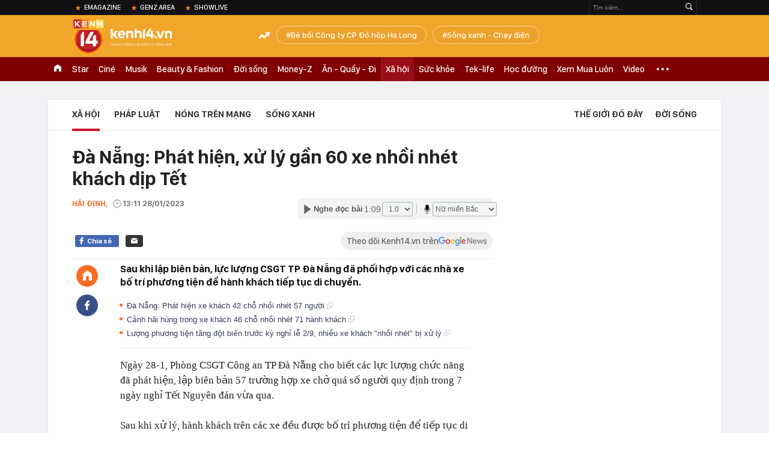

--- FILE ---
content_type: text/html; charset=utf-8
request_url: https://kenh14.vn/ajax-loadmore-bottom-detail/215142.chn
body_size: 8140
content:
<div class="clearfix nbdetail">
    <div class="kds-hot-daily clearfix" id="ulTinNoiBat_v2" data-marked-zoneid="k14_detail_tin_noi_bat">
        <h3 class="kds-title mt-40">Tin nổi bật kenh 14</h3>
        <div class="knd-wrapperv2 clearfix mt-20">
            <div id="k14_detail_tinnoibat_per"></div>
        </div>
        <div style="position: absolute; top: 0; right: -343px; z-index: 2">
            <div class="adk14-sticky-right">
                <div id="admzone35871"></div>
    <script>
        if (pageSettings.allow3rd) {
            'undefined' == typeof admicroAD.show ? admicroAD.unit.push(function () { admicroAD.show('admzone35871') }) : admicroAD.show('admzone35871');
        }
    </script>

            </div>
            <div class="ads-sponsor type-2 adm-hidden">
                <div id="admsection7"></div>
            </div>
        </div>
    </div>
    <div class="clearfix">
        <!-- Begin .kds-new-stream-wrapper -->
        <div class="knswli k14-videoUpdate">
    <div class="k14-videoUpdate-wrapper horizonVid">
        <div class="videoUpdate-left">
            <div class="content-video">
                <div class="iframe-wraper knswlic-welax">
                    <div class="VCSortableInPreviewMode" type="VideoStream" embed-type="4"
                         data-item-id="377196"
                         data-vid="kenh14cdn.com/203336854389633024/2026/1/26/wc-dpmaster-1-17694398080731772436379.mp4"
                         data-info="177cf8ef4b466becaecf75bf158dd252" data-location=""
                         data-ads="true" data-displaymode="1"
                         data-thumb="https://kenh14cdn.com/thumb_w/560/203336854389633024/2026/1/26/base64-17694399209381271422925.png"
                         data-contentid="" data-share=""
                         data-namespace="kenh14" data-width="660px" data-height="370px">
                    </div>
                </div>
            </div>
        </div>
        <div class="videoUpdate-right knswlic-welax">
            <div class="vr-content_info">
                <div class="info-heading">
















                    <div class="ih-time" title="2026-01-30T16:28:00"
                         data-second="2026-01-30T16:28:00"></div>
                </div>
                <div class="info-content">
                    <div class="ic-top">
                        <a href="https://video.kenh14.vn/muoi-nam-ruc-ro-cua-duc-phuc-toi-khong-chon-viec-show-ra-nhung-kho-khan-de-gioi-thieu-ve-ban-than-minh-377196.chn" title="Mười năm rực rỡ của Đức Phúc: &quot;Tôi không chọn việc show ra những khó khăn để giới thiệu về bản thân mình&quot;" target="_blank"
                           class="ict-title">Mười năm rực rỡ của Đức Phúc: &quot;Tôi không chọn việc show ra những khó khăn để giới thiệu về bản thân mình&quot;</a>
                        <span class="knswli-view">
                                        <svg width="17" height="10" viewBox="0 0 17 10" fill="none"
                                             xmlns="http://www.w3.org/2000/svg">
                                            <path
                                                d="M8.5 0C3.74881 0 0 4.99968 0 4.99968C0 4.99968 3.74881 10 8.5 10C12.133 10 17 4.99968 17 4.99968C17 4.99968 12.133 0 8.5 0ZM8.5 8.11459C6.83148 8.11459 5.47337 6.71722 5.47337 4.99968C5.47337 3.28213 6.83148 1.88411 8.5 1.88411C10.1685 1.88411 11.5266 3.28213 11.5266 4.99968C11.5266 6.71722 10.1685 8.11459 8.5 8.11459ZM8.5 3.18102C8.26522 3.17646 8.03192 3.22012 7.81372 3.30945C7.59553 3.39878 7.39682 3.53199 7.22922 3.70129C7.06162 3.87059 6.92849 4.07258 6.8376 4.29546C6.74672 4.51834 6.69991 4.75763 6.69991 4.99935C6.69991 5.24107 6.74672 5.48036 6.8376 5.70324C6.92849 5.92612 7.06162 6.12812 7.22922 6.29741C7.39682 6.46671 7.59553 6.59992 7.81372 6.68925C8.03192 6.77858 8.26522 6.82224 8.5 6.81768C8.96271 6.80869 9.40352 6.61316 9.72766 6.27314C10.0518 5.93311 10.2334 5.47574 10.2334 4.99935C10.2334 4.52296 10.0518 4.06559 9.72766 3.72557C9.40352 3.38554 8.96271 3.19002 8.5 3.18102Z"
                                                fill="#888888"/>
                                        </svg>
                                        <label class="need-get-view" data-key="177cf8ef4b466becaecf75bf158dd252"
                                               rel="kenh14cdn.com/203336854389633024/2026/1/26/wc-dpmaster-1-17694398080731772436379.mp4">0</label></span>
                        <div class="ict-des">
                            <p class="ictd-txt">
                                <a href="https://video.kenh14.vnhttps://video.kenh14.vn/showlive.chn" target="_blank"
                                   class="ictd-link"
                                   title="ShowLive">
                                    ShowLive
                                </a>
                                · Một thập kỷ rực rỡ đã đi qua, Đức Phúc không chọn con đường hào nhoáng ngắn hạn. Anh đi lên bằng giọng hát, sự chăm chỉ và khả năng làm mới bản thân - từ tư duy, phong cách đến ngoại hình.
                            </p>
                        </div>
                    </div>

                                        <div class="ic-bottom">
                        <span class="read-more">Xem thêm</span>
                        <a href="https://video.kenh14.vn/tu-chi-bay-dan-ca-den-phuong-my-chi-co-gai-mang-ca-vu-tru-co-bay-vuon-ra-ngoai-bien-gioi-viet-nam-377166.chn" target="_blank" class="related-news" title="Từ “chị Bảy dân ca” đến Phương Mỹ Chi - cô gái mang cả “vũ trụ cò bay” vươn ra ngoài biên giới Việt Nam">
                            <span class="rn-thumb">
                                <i>
                                    <img loading="lazy" src="https://kenh14cdn.com/zoom/80_100/203336854389633024/2026/1/28/base64-176960645626987835309.jpeg" alt="Từ “chị Bảy dân ca” đến Phương Mỹ Chi - cô gái mang cả “vũ trụ cò bay” vươn ra ngoài biên giới Việt Nam">
                                </i>
                                <span class="play-icn">
                                    <svg width="30" height="30" viewBox="0 0 30 30" fill="none" xmlns="http://www.w3.org/2000/svg">
                                        <path d="M15 30C6.71652 30 0 23.2835 0 15C0 6.71652 6.71652 0 15 0C23.2835 0 30 6.71652 30 15C30 23.2835 23.2835 30 15 30ZM19.8248 14.769L12.5123 9.44866C12.4722 9.41986 12.4249 9.40265 12.3757 9.39896C12.3265 9.39526 12.2772 9.4052 12.2332 9.42769C12.1893 9.45018 12.1524 9.48435 12.1266 9.52645C12.1008 9.56854 12.0871 9.61693 12.0871 9.6663V20.3002C12.0869 20.3497 12.1004 20.3982 12.1262 20.4405C12.1519 20.4827 12.1888 20.517 12.2329 20.5395C12.2769 20.5621 12.3263 20.572 12.3756 20.5682C12.425 20.5643 12.4722 20.5469 12.5123 20.5179L19.8248 15.2009C19.8593 15.1765 19.8875 15.1441 19.907 15.1065C19.9264 15.0689 19.9366 15.0272 19.9366 14.9849C19.9366 14.9426 19.9264 14.9009 19.907 14.8633C19.8875 14.8258 19.8593 14.7934 19.8248 14.769Z" fill="white" />
                                    </svg>
                                </span>
                            </span>
                            <span class="rn-info">Từ “chị Bảy dân ca” đến Phương Mỹ Chi - cô gái mang cả “vũ trụ cò bay” vươn ra ngoài biên giới Việt Nam</span>
                        </a>
                    </div>
                                    </div>
            </div>
        </div>
    </div>
</div>
<script>
    (runinit = window.runinit || []).push(function () {
        $('.k14-videoUpdate .k14-videoUpdate-wrapper .videoUpdate-right .vr-content_info .info-content .ic-top .ict-des .ictd-txt').trimLine(4);
        $('.k14-videoUpdate .k14-videoUpdate-wrapper .videoUpdate-right .vr-content_info .info-heading .ih-time').timeago();
    });
</script>
        <div class="kds-new-stream-wrapper listpopup">
            <div class="kds-title mb-0">Đọc thêm</div>
            <div id="aiservice-readmore" data-callback="callbackInitDetail"></div>
            <div class="knswli dark dbl clearfix" id="liDungBoLo" data-cd-key="highestviewnews:zoneid215142hour48">
    <div class="knswli-object-wrapper " data-marked-zoneid ="k14_dung_bo_lo">
        <h3 class="knswli-object-title"><span class="sprite icon"></span> Đừng bỏ lỡ</h3>
        <div class="knswli-object-content" id="dbl">
            <div class="knswli-object-list swiper-wrapper">
                                                            <div class="koli swiper-slide">
                            <a href="/nhung-hinh-anh-dau-tien-cua-tong-tai-trong-phien-toa-xet-xu-vu-hanh-hung-nhan-vien-quan-ca-phe-tai-ha-noi-215260130101506508.chn" class="koli-ava show-popup visit-popup knswa_border inited-timeline-popup" newsid="215260130101506508"
                               newstype="0" title="Bản án cuối cùng dành cho &quot;tổng tài&quot; Nguyễn Văn Thiên và &quot;đàn em&quot;" data-box="no-react" data-popup-url="/nhung-hinh-anh-dau-tien-cua-tong-tai-trong-phien-toa-xet-xu-vu-hanh-hung-nhan-vien-quan-ca-phe-tai-ha-noi-215260130101506508.chn">
                                <img loading="lazy" width="100%" height="100%" src="https://kenh14cdn.com/zoom/260_161/203336854389633024/2026/1/30/toan-canh-covid-19-quay-lai-tai-chau-a-3-1769749438178842076163.png" alt="Bản án cuối cùng dành cho &quot;tổng tài&quot; Nguyễn Văn Thiên và &quot;đàn em&quot;" srcset="https://kenh14cdn.com/zoom/260_161/203336854389633024/2026/1/30/toan-canh-covid-19-quay-lai-tai-chau-a-3-1769749438178842076163.png 1x,https://kenh14cdn.com/zoom/520_322/203336854389633024/2026/1/30/toan-canh-covid-19-quay-lai-tai-chau-a-3-1769749438178842076163.png 2x">
                                </a>
                            <h4 class="koli-title">
                                <a href="/nhung-hinh-anh-dau-tien-cua-tong-tai-trong-phien-toa-xet-xu-vu-hanh-hung-nhan-vien-quan-ca-phe-tai-ha-noi-215260130101506508.chn" title="Bản án cuối cùng dành cho &quot;tổng tài&quot; Nguyễn Văn Thiên và &quot;đàn em&quot;" data-popup-url="/nhung-hinh-anh-dau-tien-cua-tong-tai-trong-phien-toa-xet-xu-vu-hanh-hung-nhan-vien-quan-ca-phe-tai-ha-noi-215260130101506508.chn" class="show-popup visit-popup">
                                    Bản án cuối cùng dành cho &quot;tổng tài&quot; Nguyễn Văn Thiên và &quot;đàn em&quot;
                                </a>
                            </h4>
                        </div>
                                            <div class="koli swiper-slide">
                            <a href="/ha-noi-gia-vang-giam-soc-chi-sau-mot-dem-canh-tuong-tai-pho-cau-giay-khien-nhieu-nguoi-khong-khoi-bat-ngo-215260130115008987.chn" class="koli-ava show-popup visit-popup knswa_border inited-timeline-popup" newsid="215260130115008987"
                               newstype="0" title="Hà Nội: Giá vàng giảm sốc chỉ sau một đêm, cảnh tượng tại phố Cầu Giấy khiến nhiều người không khỏi bất ngờ" data-box="no-react" data-popup-url="/ha-noi-gia-vang-giam-soc-chi-sau-mot-dem-canh-tuong-tai-pho-cau-giay-khien-nhieu-nguoi-khong-khoi-bat-ngo-215260130115008987.chn">
                                <img loading="lazy" width="100%" height="100%" src="https://kenh14cdn.com/zoom/260_161/203336854389633024/2026/1/30/avatar1769748485948-17697484862411228473467.png" alt="Hà Nội: Giá vàng giảm sốc chỉ sau một đêm, cảnh tượng tại phố Cầu Giấy khiến nhiều người không khỏi bất ngờ" srcset="https://kenh14cdn.com/zoom/260_161/203336854389633024/2026/1/30/avatar1769748485948-17697484862411228473467.png 1x,https://kenh14cdn.com/zoom/520_322/203336854389633024/2026/1/30/avatar1769748485948-17697484862411228473467.png 2x">
                                </a>
                            <h4 class="koli-title">
                                <a href="/ha-noi-gia-vang-giam-soc-chi-sau-mot-dem-canh-tuong-tai-pho-cau-giay-khien-nhieu-nguoi-khong-khoi-bat-ngo-215260130115008987.chn" title="Hà Nội: Giá vàng giảm sốc chỉ sau một đêm, cảnh tượng tại phố Cầu Giấy khiến nhiều người không khỏi bất ngờ" data-popup-url="/ha-noi-gia-vang-giam-soc-chi-sau-mot-dem-canh-tuong-tai-pho-cau-giay-khien-nhieu-nguoi-khong-khoi-bat-ngo-215260130115008987.chn" class="show-popup visit-popup">
                                    Hà Nội: Giá vàng giảm sốc chỉ sau một đêm, cảnh tượng tại phố Cầu Giấy khiến nhiều người không khỏi bất ngờ
                                </a>
                            </h4>
                        </div>
                                            <div class="koli swiper-slide">
                            <a href="/canh-tuong-kho-tin-tren-pho-tran-nhan-tong-vi-sao-nguoi-dan-ha-noi-kien-nhan-xep-hang-dai-suot-nhieu-gio-dong-ho-21526012914494393.chn" class="koli-ava show-popup visit-popup knswa_border inited-timeline-popup" newsid="21526012914494393"
                               newstype="0" title="Cảnh tượng khó tin trên phố Trần Nhân Tông: Vì sao người dân Hà Nội kiên nhẫn xếp hàng dài suốt nhiều giờ đồng hồ?" data-box="no-react" data-popup-url="/canh-tuong-kho-tin-tren-pho-tran-nhan-tong-vi-sao-nguoi-dan-ha-noi-kien-nhan-xep-hang-dai-suot-nhieu-gio-dong-ho-21526012914494393.chn">
                                <img loading="lazy" width="100%" height="100%" src="https://kenh14cdn.com/zoom/260_161/203336854389633024/2026/1/29/avatar1769672871609-1769672871810714035994.jpg" alt="Cảnh tượng khó tin trên phố Trần Nhân Tông: Vì sao người dân Hà Nội kiên nhẫn xếp hàng dài suốt nhiều giờ đồng hồ?" srcset="https://kenh14cdn.com/zoom/260_161/203336854389633024/2026/1/29/avatar1769672871609-1769672871810714035994.jpg 1x,https://kenh14cdn.com/zoom/520_322/203336854389633024/2026/1/29/avatar1769672871609-1769672871810714035994.jpg 2x">
                                </a>
                            <h4 class="koli-title">
                                <a href="/canh-tuong-kho-tin-tren-pho-tran-nhan-tong-vi-sao-nguoi-dan-ha-noi-kien-nhan-xep-hang-dai-suot-nhieu-gio-dong-ho-21526012914494393.chn" title="Cảnh tượng khó tin trên phố Trần Nhân Tông: Vì sao người dân Hà Nội kiên nhẫn xếp hàng dài suốt nhiều giờ đồng hồ?" data-popup-url="/canh-tuong-kho-tin-tren-pho-tran-nhan-tong-vi-sao-nguoi-dan-ha-noi-kien-nhan-xep-hang-dai-suot-nhieu-gio-dong-ho-21526012914494393.chn" class="show-popup visit-popup">
                                    Cảnh tượng khó tin trên phố Trần Nhân Tông: Vì sao người dân Hà Nội kiên nhẫn xếp hàng dài suốt nhiều giờ đồng hồ?
                                </a>
                            </h4>
                        </div>
                                            <div class="koli swiper-slide">
                            <a href="/se-thanh-tra-benh-vien-k-benh-vien-viet-duc-trong-nam-2026-215260129233839856.chn" class="koli-ava show-popup visit-popup knswa_border inited-timeline-popup" newsid="215260129233839856"
                               newstype="0" title="Sẽ thanh tra Bệnh viện K, Bệnh viện Việt Đức trong năm 2026" data-box="no-react" data-popup-url="/se-thanh-tra-benh-vien-k-benh-vien-viet-duc-trong-nam-2026-215260129233839856.chn">
                                <img loading="lazy" width="100%" height="100%" src="https://kenh14cdn.com/zoom/260_161/203336854389633024/2026/1/29/avatar1769704687058-1769704687429266811141.png" alt="Sẽ thanh tra Bệnh viện K, Bệnh viện Việt Đức trong năm 2026" srcset="https://kenh14cdn.com/zoom/260_161/203336854389633024/2026/1/29/avatar1769704687058-1769704687429266811141.png 1x,https://kenh14cdn.com/zoom/520_322/203336854389633024/2026/1/29/avatar1769704687058-1769704687429266811141.png 2x">
                                </a>
                            <h4 class="koli-title">
                                <a href="/se-thanh-tra-benh-vien-k-benh-vien-viet-duc-trong-nam-2026-215260129233839856.chn" title="Sẽ thanh tra Bệnh viện K, Bệnh viện Việt Đức trong năm 2026" data-popup-url="/se-thanh-tra-benh-vien-k-benh-vien-viet-duc-trong-nam-2026-215260129233839856.chn" class="show-popup visit-popup">
                                    Sẽ thanh tra Bệnh viện K, Bệnh viện Việt Đức trong năm 2026
                                </a>
                            </h4>
                        </div>
                                            <div class="koli swiper-slide">
                            <a href="/nguoi-hay-nhan-tien-chuyen-vao-tai-khoan-ca-nhan-luu-y-8-truong-hop-sau-phai-ke-khai-nop-thue-215260129144728093.chn" class="koli-ava show-popup visit-popup knswa_border inited-timeline-popup" newsid="215260129144728093"
                               newstype="0" title="Người hay nhận tiền chuyển vào tài khoản cá nhân lưu ý: 8 trường hợp sau phải kê khai, nộp thuế" data-box="no-react" data-popup-url="/nguoi-hay-nhan-tien-chuyen-vao-tai-khoan-ca-nhan-luu-y-8-truong-hop-sau-phai-ke-khai-nop-thue-215260129144728093.chn">
                                <img loading="lazy" width="100%" height="100%" src="https://kenh14cdn.com/zoom/260_161/203336854389633024/2026/1/29/avatar1769672804650-17696728049082083251957.png" alt="Người hay nhận tiền chuyển vào tài khoản cá nhân lưu ý: 8 trường hợp sau phải kê khai, nộp thuế" srcset="https://kenh14cdn.com/zoom/260_161/203336854389633024/2026/1/29/avatar1769672804650-17696728049082083251957.png 1x,https://kenh14cdn.com/zoom/520_322/203336854389633024/2026/1/29/avatar1769672804650-17696728049082083251957.png 2x">
                                </a>
                            <h4 class="koli-title">
                                <a href="/nguoi-hay-nhan-tien-chuyen-vao-tai-khoan-ca-nhan-luu-y-8-truong-hop-sau-phai-ke-khai-nop-thue-215260129144728093.chn" title="Người hay nhận tiền chuyển vào tài khoản cá nhân lưu ý: 8 trường hợp sau phải kê khai, nộp thuế" data-popup-url="/nguoi-hay-nhan-tien-chuyen-vao-tai-khoan-ca-nhan-luu-y-8-truong-hop-sau-phai-ke-khai-nop-thue-215260129144728093.chn" class="show-popup visit-popup">
                                    Người hay nhận tiền chuyển vào tài khoản cá nhân lưu ý: 8 trường hợp sau phải kê khai, nộp thuế
                                </a>
                            </h4>
                        </div>
                                            <div class="koli swiper-slide">
                            <a href="/nu-ke-toan-chuyen-nham-74-trieu-dong-vao-tai-khoan-techcombank-cua-nguoi-dan-ong-sn-1988-nhung-khong-lien-lac-duoc-chu-tai-khoan-cong-an-lap-tuc-xac-minh-215260129143753422.chn" class="koli-ava show-popup visit-popup knswa_border inited-timeline-popup" newsid="215260129143753422"
                               newstype="0" title="Nữ kế toán chuyển nhầm 74 triệu đồng vào tài khoản Techcombank của người đàn ông SN 1988 nhưng không liên lạc được chủ tài khoản: Công an lập tức xác minh" data-box="no-react" data-popup-url="/nu-ke-toan-chuyen-nham-74-trieu-dong-vao-tai-khoan-techcombank-cua-nguoi-dan-ong-sn-1988-nhung-khong-lien-lac-duoc-chu-tai-khoan-cong-an-lap-tuc-xac-minh-215260129143753422.chn">
                                <img loading="lazy" width="100%" height="100%" src="https://kenh14cdn.com/zoom/260_161/203336854389633024/2026/1/29/avatar1769672175650-1769672176414914683853.jpg" alt="Nữ kế toán chuyển nhầm 74 triệu đồng vào tài khoản Techcombank của người đàn ông SN 1988 nhưng không liên lạc được chủ tài khoản: Công an lập tức xác minh" srcset="https://kenh14cdn.com/zoom/260_161/203336854389633024/2026/1/29/avatar1769672175650-1769672176414914683853.jpg 1x,https://kenh14cdn.com/zoom/520_322/203336854389633024/2026/1/29/avatar1769672175650-1769672176414914683853.jpg 2x">
                                </a>
                            <h4 class="koli-title">
                                <a href="/nu-ke-toan-chuyen-nham-74-trieu-dong-vao-tai-khoan-techcombank-cua-nguoi-dan-ong-sn-1988-nhung-khong-lien-lac-duoc-chu-tai-khoan-cong-an-lap-tuc-xac-minh-215260129143753422.chn" title="Nữ kế toán chuyển nhầm 74 triệu đồng vào tài khoản Techcombank của người đàn ông SN 1988 nhưng không liên lạc được chủ tài khoản: Công an lập tức xác minh" data-popup-url="/nu-ke-toan-chuyen-nham-74-trieu-dong-vao-tai-khoan-techcombank-cua-nguoi-dan-ong-sn-1988-nhung-khong-lien-lac-duoc-chu-tai-khoan-cong-an-lap-tuc-xac-minh-215260129143753422.chn" class="show-popup visit-popup">
                                    Nữ kế toán chuyển nhầm 74 triệu đồng vào tài khoản Techcombank của người đàn ông SN 1988 nhưng không liên lạc được chủ tài khoản: Công an lập tức xác minh
                                </a>
                            </h4>
                        </div>
                                            <div class="koli swiper-slide">
                            <a href="/ai-thay-doi-tuong-dac-biet-nguy-hiem-do-van-thanh-bao-cong-an-ngay-215260129122248172.chn" class="koli-ava show-popup visit-popup knswa_border inited-timeline-popup" newsid="215260129122248172"
                               newstype="0" title="Ai thấy đối tượng đặc biệt nguy hiểm Đỗ Văn Thanh, báo công an ngay" data-box="no-react" data-popup-url="/ai-thay-doi-tuong-dac-biet-nguy-hiem-do-van-thanh-bao-cong-an-ngay-215260129122248172.chn">
                                <img loading="lazy" width="100%" height="100%" src="https://kenh14cdn.com/zoom/260_161/203336854389633024/2026/1/29/avatar1769664110154-17696641104481227295258.png" alt="Ai thấy đối tượng đặc biệt nguy hiểm Đỗ Văn Thanh, báo công an ngay" srcset="https://kenh14cdn.com/zoom/260_161/203336854389633024/2026/1/29/avatar1769664110154-17696641104481227295258.png 1x,https://kenh14cdn.com/zoom/520_322/203336854389633024/2026/1/29/avatar1769664110154-17696641104481227295258.png 2x">
                                </a>
                            <h4 class="koli-title">
                                <a href="/ai-thay-doi-tuong-dac-biet-nguy-hiem-do-van-thanh-bao-cong-an-ngay-215260129122248172.chn" title="Ai thấy đối tượng đặc biệt nguy hiểm Đỗ Văn Thanh, báo công an ngay" data-popup-url="/ai-thay-doi-tuong-dac-biet-nguy-hiem-do-van-thanh-bao-cong-an-ngay-215260129122248172.chn" class="show-popup visit-popup">
                                    Ai thấy đối tượng đặc biệt nguy hiểm Đỗ Văn Thanh, báo công an ngay
                                </a>
                            </h4>
                        </div>
                                            <div class="koli swiper-slide">
                            <a href="/can-canh-hon-60-tan-long-lon-boc-mui-nam-trong-kho-lanh-nhieu-thang-o-ha-noi-chuan-bi-tuon-ra-thi-truong-dip-can-tet-215260130160114002.chn" class="koli-ava show-popup visit-popup knswa_border inited-timeline-popup" newsid="215260130160114002"
                               newstype="0" title="Cận cảnh hơn 60 tấn lòng lợn bốc mùi nằm trong kho lạnh nhiều tháng ở Hà Nội, chuẩn bị tuồn ra thị trường dịp cận Tết" data-box="no-react" data-popup-url="/can-canh-hon-60-tan-long-lon-boc-mui-nam-trong-kho-lanh-nhieu-thang-o-ha-noi-chuan-bi-tuon-ra-thi-truong-dip-can-tet-215260130160114002.chn">
                                <img loading="lazy" width="100%" height="100%" src="https://kenh14cdn.com/zoom/260_161/203336854389633024/2026/1/30/avatar1769763623809-17697636240912031570882.png" alt="Cận cảnh hơn 60 tấn lòng lợn bốc mùi nằm trong kho lạnh nhiều tháng ở Hà Nội, chuẩn bị tuồn ra thị trường dịp cận Tết" srcset="https://kenh14cdn.com/zoom/260_161/203336854389633024/2026/1/30/avatar1769763623809-17697636240912031570882.png 1x,https://kenh14cdn.com/zoom/520_322/203336854389633024/2026/1/30/avatar1769763623809-17697636240912031570882.png 2x">
                                </a>
                            <h4 class="koli-title">
                                <a href="/can-canh-hon-60-tan-long-lon-boc-mui-nam-trong-kho-lanh-nhieu-thang-o-ha-noi-chuan-bi-tuon-ra-thi-truong-dip-can-tet-215260130160114002.chn" title="Cận cảnh hơn 60 tấn lòng lợn bốc mùi nằm trong kho lạnh nhiều tháng ở Hà Nội, chuẩn bị tuồn ra thị trường dịp cận Tết" data-popup-url="/can-canh-hon-60-tan-long-lon-boc-mui-nam-trong-kho-lanh-nhieu-thang-o-ha-noi-chuan-bi-tuon-ra-thi-truong-dip-can-tet-215260130160114002.chn" class="show-popup visit-popup">
                                    Cận cảnh hơn 60 tấn lòng lợn bốc mùi nằm trong kho lạnh nhiều tháng ở Hà Nội, chuẩn bị tuồn ra thị trường dịp cận Tết
                                </a>
                            </h4>
                        </div>
                                            <div class="koli swiper-slide">
                            <a href="/boc-go-ong-trum-duong-day-lua-dao-50-ty-dong-thu-thap-doi-tuthoi-quen-sinh-hoat-thao-tung-facebook-nan-nhan-de-giang-bay-215260130140526565.chn" class="koli-ava show-popup visit-popup knswa_border inited-timeline-popup" newsid="215260130140526565"
                               newstype="0" title="Bóc gỡ “ông trùm” đường dây lừa đảo 50 tỷ đồng: Thu thập đời tư,thói quen sinh hoạt, thao túng Facebook nạn nhân để giăng bẫy" data-box="no-react" data-popup-url="/boc-go-ong-trum-duong-day-lua-dao-50-ty-dong-thu-thap-doi-tuthoi-quen-sinh-hoat-thao-tung-facebook-nan-nhan-de-giang-bay-215260130140526565.chn">
                                <img loading="lazy" width="100%" height="100%" src="https://kenh14cdn.com/zoom/260_161/203336854389633024/2026/1/30/avatar1769756679142-17697566794791889532834.jpg" alt="Bóc gỡ “ông trùm” đường dây lừa đảo 50 tỷ đồng: Thu thập đời tư,thói quen sinh hoạt, thao túng Facebook nạn nhân để giăng bẫy" srcset="https://kenh14cdn.com/zoom/260_161/203336854389633024/2026/1/30/avatar1769756679142-17697566794791889532834.jpg 1x,https://kenh14cdn.com/zoom/520_322/203336854389633024/2026/1/30/avatar1769756679142-17697566794791889532834.jpg 2x">
                                </a>
                            <h4 class="koli-title">
                                <a href="/boc-go-ong-trum-duong-day-lua-dao-50-ty-dong-thu-thap-doi-tuthoi-quen-sinh-hoat-thao-tung-facebook-nan-nhan-de-giang-bay-215260130140526565.chn" title="Bóc gỡ “ông trùm” đường dây lừa đảo 50 tỷ đồng: Thu thập đời tư,thói quen sinh hoạt, thao túng Facebook nạn nhân để giăng bẫy" data-popup-url="/boc-go-ong-trum-duong-day-lua-dao-50-ty-dong-thu-thap-doi-tuthoi-quen-sinh-hoat-thao-tung-facebook-nan-nhan-de-giang-bay-215260130140526565.chn" class="show-popup visit-popup">
                                    Bóc gỡ “ông trùm” đường dây lừa đảo 50 tỷ đồng: Thu thập đời tư,thói quen sinh hoạt, thao túng Facebook nạn nhân để giăng bẫy
                                </a>
                            </h4>
                        </div>
                                            <div class="koli swiper-slide">
                            <a href="/to-chuc-dinh-gia-2-chiec-tui-hermes-bach-tang-cua-ba-truong-my-lan-215260130072833765.chn" class="koli-ava show-popup visit-popup knswa_border inited-timeline-popup" newsid="215260130072833765"
                               newstype="0" title="Tổ chức định giá 2 chiếc túi Hermès bạch tạng của bà Trương Mỹ Lan" data-box="no-react" data-popup-url="/to-chuc-dinh-gia-2-chiec-tui-hermes-bach-tang-cua-ba-truong-my-lan-215260130072833765.chn">
                                <img loading="lazy" width="100%" height="100%" src="https://kenh14cdn.com/zoom/260_161/203336854389633024/2026/1/30/avatar1769732848344-17697328487871369095699.webp" alt="Tổ chức định giá 2 chiếc túi Hermès bạch tạng của bà Trương Mỹ Lan" srcset="https://kenh14cdn.com/zoom/260_161/203336854389633024/2026/1/30/avatar1769732848344-17697328487871369095699.webp 1x,https://kenh14cdn.com/zoom/520_322/203336854389633024/2026/1/30/avatar1769732848344-17697328487871369095699.webp 2x">
                                </a>
                            <h4 class="koli-title">
                                <a href="/to-chuc-dinh-gia-2-chiec-tui-hermes-bach-tang-cua-ba-truong-my-lan-215260130072833765.chn" title="Tổ chức định giá 2 chiếc túi Hermès bạch tạng của bà Trương Mỹ Lan" data-popup-url="/to-chuc-dinh-gia-2-chiec-tui-hermes-bach-tang-cua-ba-truong-my-lan-215260130072833765.chn" class="show-popup visit-popup">
                                    Tổ chức định giá 2 chiếc túi Hermès bạch tạng của bà Trương Mỹ Lan
                                </a>
                            </h4>
                        </div>
                                                </div>
            <div class="swiper-pagination"></div>
            <div class="swiper-button-next"></div>
            <div class="swiper-button-prev"></div>
        </div>

    </div>
</div>
            <div class="knswli dark video clearfix" id="liVideo1" data-marked-zoneid="k14_category_video">
    <div class="knswli-object-wrapper-2">
        <div class="w1040 knswli-video-wrapper clearfix" style="width:100% !important">
            <div id="adm_list_player_box" style="">
            </div>

        </div>
    </div>

    <div style="position: absolute;top: 170px;right: -340px;display: block;">
        <div id="admzone35896"></div>
        <script>admicroAD.unit.push(function () {
                admicroAD.show('admzone35896')
            });  </script>
    </div>
</div>
            <li class='knswli light trend clearfix' id='liNewsMostView' data-marked-zoneid='k14_detail_dang_duoc_quan_tam'
        data-cd-key="highestviewnews:zoneid0hour24">
        <div class='knswli-object-wrapper swiper-container'>
            <h3 class='knswli-object-title'>
                <span class='sprite icon'></span>
                Đang được quan tâm
            </h3>
            <div class='knswli-object-content'>
                <ul class='knswli-object-list swiper-wrapper'>
                                            <li class='koli swiper-slide'>
                            <a data-popup-url="/nhung-hinh-anh-dau-tien-cua-tong-tai-trong-phien-toa-xet-xu-vu-hanh-hung-nhan-vien-quan-ca-phe-tai-ha-noi-215260130101506508.chn"
                               data-box="no-react"
                               href='/nhung-hinh-anh-dau-tien-cua-tong-tai-trong-phien-toa-xet-xu-vu-hanh-hung-nhan-vien-quan-ca-phe-tai-ha-noi-215260130101506508.chn'
                               class='koli-ava show-popup visit-popup knswa_border'
                               newsid='215260130101506508'
                               title='Bản án cuối cùng dành cho &quot;tổng tài&quot; Nguyễn Văn Thiên và &quot;đàn em&quot;'>
                                <img loading='lazy'
                                     src='https://kenh14cdn.com/zoom/260_163/203336854389633024/2026/1/30/toan-canh-covid-19-quay-lai-tai-chau-a-3-1769749438178842076163.png'
                                     alt='Bản án cuối cùng dành cho &quot;tổng tài&quot; Nguyễn Văn Thiên và &quot;đàn em&quot;'>









                            </a>
                            <h4 class='koli-title'>
                                <a class="show-popup visit-popup"
                                   data-popup-url="/nhung-hinh-anh-dau-tien-cua-tong-tai-trong-phien-toa-xet-xu-vu-hanh-hung-nhan-vien-quan-ca-phe-tai-ha-noi-215260130101506508.chn"
                                   data-box="no-react"
                                   href='/nhung-hinh-anh-dau-tien-cua-tong-tai-trong-phien-toa-xet-xu-vu-hanh-hung-nhan-vien-quan-ca-phe-tai-ha-noi-215260130101506508.chn'
                                   title='Bản án cuối cùng dành cho &quot;tổng tài&quot; Nguyễn Văn Thiên và &quot;đàn em&quot;'>
                                    Bản án cuối cùng dành cho &quot;tổng tài&quot; Nguyễn Văn Thiên và &quot;đàn em&quot;
                                </a>
                            </h4>
                        </li>
                                            <li class='koli swiper-slide'>
                            <a data-popup-url="/nu-ca-si-mang-nhac-viet-ra-the-gioi-tham-gia-8-su-kien-tam-voc-quoc-gia-duoc-thu-tuong-pham-minh-chinh-bat-tay-vui-mung-215260129182317787.chn"
                               data-box="no-react"
                               href='/nu-ca-si-mang-nhac-viet-ra-the-gioi-tham-gia-8-su-kien-tam-voc-quoc-gia-duoc-thu-tuong-pham-minh-chinh-bat-tay-vui-mung-215260129182317787.chn'
                               class='koli-ava show-popup visit-popup knswa_border'
                               newsid='215260129182317787'
                               title='Nữ ca sĩ mang nhạc Việt ra thế giới: Tham gia 8 sự kiện tầm vóc quốc gia, được Thủ tướng Phạm Minh Chính bắt tay vui mừng'>
                                <img loading='lazy'
                                     src='https://kenh14cdn.com/zoom/260_163/203336854389633024/2026/1/29/avatar1769685590732-17696855911071906576691.gif'
                                     alt='Nữ ca sĩ mang nhạc Việt ra thế giới: Tham gia 8 sự kiện tầm vóc quốc gia, được Thủ tướng Phạm Minh Chính bắt tay vui mừng'>









                            </a>
                            <h4 class='koli-title'>
                                <a class="show-popup visit-popup"
                                   data-popup-url="/nu-ca-si-mang-nhac-viet-ra-the-gioi-tham-gia-8-su-kien-tam-voc-quoc-gia-duoc-thu-tuong-pham-minh-chinh-bat-tay-vui-mung-215260129182317787.chn"
                                   data-box="no-react"
                                   href='/nu-ca-si-mang-nhac-viet-ra-the-gioi-tham-gia-8-su-kien-tam-voc-quoc-gia-duoc-thu-tuong-pham-minh-chinh-bat-tay-vui-mung-215260129182317787.chn'
                                   title='Nữ ca sĩ mang nhạc Việt ra thế giới: Tham gia 8 sự kiện tầm vóc quốc gia, được Thủ tướng Phạm Minh Chính bắt tay vui mừng'>
                                    Nữ ca sĩ mang nhạc Việt ra thế giới: Tham gia 8 sự kiện tầm vóc quốc gia, được Thủ tướng Phạm Minh Chính bắt tay vui mừng
                                </a>
                            </h4>
                        </li>
                                            <li class='koli swiper-slide'>
                            <a data-popup-url="/bat-khan-cap-rapper-noi-tieng-215260130151437844.chn"
                               data-box="no-react"
                               href='/bat-khan-cap-rapper-noi-tieng-215260130151437844.chn'
                               class='koli-ava show-popup visit-popup knswa_border'
                               newsid='215260130151437844'
                               title='Bắt khẩn cấp rapper nổi tiếng'>
                                <img loading='lazy'
                                     src='https://kenh14cdn.com/zoom/260_163/203336854389633024/2026/1/30/anh-02-17697607700081175541384.jpg'
                                     alt='Bắt khẩn cấp rapper nổi tiếng'>









                            </a>
                            <h4 class='koli-title'>
                                <a class="show-popup visit-popup"
                                   data-popup-url="/bat-khan-cap-rapper-noi-tieng-215260130151437844.chn"
                                   data-box="no-react"
                                   href='/bat-khan-cap-rapper-noi-tieng-215260130151437844.chn'
                                   title='Bắt khẩn cấp rapper nổi tiếng'>
                                    Bắt khẩn cấp rapper nổi tiếng
                                </a>
                            </h4>
                        </li>
                                            <li class='koli swiper-slide'>
                            <a data-popup-url="/ha-noi-gia-vang-giam-soc-chi-sau-mot-dem-canh-tuong-tai-pho-cau-giay-khien-nhieu-nguoi-khong-khoi-bat-ngo-215260130115008987.chn"
                               data-box="no-react"
                               href='/ha-noi-gia-vang-giam-soc-chi-sau-mot-dem-canh-tuong-tai-pho-cau-giay-khien-nhieu-nguoi-khong-khoi-bat-ngo-215260130115008987.chn'
                               class='koli-ava show-popup visit-popup knswa_border'
                               newsid='215260130115008987'
                               title='Hà Nội: Giá vàng giảm sốc chỉ sau một đêm, cảnh tượng tại phố Cầu Giấy khiến nhiều người không khỏi bất ngờ'>
                                <img loading='lazy'
                                     src='https://kenh14cdn.com/zoom/260_163/203336854389633024/2026/1/30/avatar1769748485948-17697484862411228473467.png'
                                     alt='Hà Nội: Giá vàng giảm sốc chỉ sau một đêm, cảnh tượng tại phố Cầu Giấy khiến nhiều người không khỏi bất ngờ'>









                            </a>
                            <h4 class='koli-title'>
                                <a class="show-popup visit-popup"
                                   data-popup-url="/ha-noi-gia-vang-giam-soc-chi-sau-mot-dem-canh-tuong-tai-pho-cau-giay-khien-nhieu-nguoi-khong-khoi-bat-ngo-215260130115008987.chn"
                                   data-box="no-react"
                                   href='/ha-noi-gia-vang-giam-soc-chi-sau-mot-dem-canh-tuong-tai-pho-cau-giay-khien-nhieu-nguoi-khong-khoi-bat-ngo-215260130115008987.chn'
                                   title='Hà Nội: Giá vàng giảm sốc chỉ sau một đêm, cảnh tượng tại phố Cầu Giấy khiến nhiều người không khỏi bất ngờ'>
                                    Hà Nội: Giá vàng giảm sốc chỉ sau một đêm, cảnh tượng tại phố Cầu Giấy khiến nhiều người không khỏi bất ngờ
                                </a>
                            </h4>
                        </li>
                                            <li class='koli swiper-slide'>
                            <a data-popup-url="/ram-ro-anh-thiep-cuoi-cua-my-tam-va-mai-tai-phen-21526012917294866.chn"
                               data-box="no-react"
                               href='/ram-ro-anh-thiep-cuoi-cua-my-tam-va-mai-tai-phen-21526012917294866.chn'
                               class='koli-ava show-popup visit-popup knswa_border'
                               newsid='21526012917294866'
                               title='Rầm rộ ảnh thiệp cưới của Mỹ Tâm và Mai Tài Phến'>
                                <img loading='lazy'
                                     src='https://kenh14cdn.com/zoom/260_163/203336854389633024/2026/1/29/ava-2-17696825292471157591237.png'
                                     alt='Rầm rộ ảnh thiệp cưới của Mỹ Tâm và Mai Tài Phến'>









                            </a>
                            <h4 class='koli-title'>
                                <a class="show-popup visit-popup"
                                   data-popup-url="/ram-ro-anh-thiep-cuoi-cua-my-tam-va-mai-tai-phen-21526012917294866.chn"
                                   data-box="no-react"
                                   href='/ram-ro-anh-thiep-cuoi-cua-my-tam-va-mai-tai-phen-21526012917294866.chn'
                                   title='Rầm rộ ảnh thiệp cưới của Mỹ Tâm và Mai Tài Phến'>
                                    Rầm rộ ảnh thiệp cưới của Mỹ Tâm và Mai Tài Phến
                                </a>
                            </h4>
                        </li>
                                    </ul>
                <div class='swiper-pagination'></div>
                <!-- Add Arrows -->
                <div class='swiper-button-next'></div>
                <div class='swiper-button-prev'></div>
            </div>
        </div>
    </li>
        </div>

        <script type="text/javascript">
            //load tin noi bat per - Start
            (runinit = window.runinit || []).push(function () {
                loadJsAsync('https://js.aiservice.vn/rec/k14_detail_tinnoibat_per.js', callbackEr = function () {
                    new Image().src = 'https://formalhood.com/ev_anlz?dmn=' + encodeURIComponent(document.location.href) + '&bxid=643&iti=cbweb&elbl=k14_detail_tinnoibat_per.js&eval=404&ecat=monitorRecommend&eact=error&dmi=7&ui=' + cf_uidT + '&dg=' + getDguid();
                });
            });

            //load tin noi bat per - End

            if (!isLightHouse) {
                $('.welax').hide();
                (runinit = window.runinit || []).push(function () {
                    loadJsAsync('https://media1.admicro.vn/core/log_recommend.js', function () {
                    });
                    loadJsAsync('https://kenh14cdn.com/web_js/detail-stream-adm-05102022v1.min.js', function () {
                        InitTinNoiBat();
                        setTimeout(function (parameters) {
                            InitVideo(); //video
                        }, 2000);

                        InitDungBoLo();//dung bo lo
                        InitXemNhieuNhat(); //dang duoc quan tam
                        InitWeLax();
                        relatedNews.initTimelinePoppup('#ulTinNoiBat_v2');
                        relatedNews.initTimelinePoppup('#k14-detail-stream');
                    });

                    loadJsAsync('https://js.aiservice.vn/rec/kenh14-readmore.js');
                });
            }

            function callbackInitDetail() {
                console.log('callbackInitDetail');
                $('#aiservice-readmore #LoadNewsTimelineDetail .knswli').eq(14).after($('#liNewsMostView'));
                $('#aiservice-readmore #LoadNewsTimelineDetail .knswli').eq(10).before($('#liVideo1'));
                $('#aiservice-readmore #LoadNewsTimelineDetail .knswli').eq(5).before($('#liDungBoLo'));
            }

            $video_elements_in = $('.lozad-video');
            var videoObserver = lozad('.lozad-video', {
                threshold: 0.1,
                loaded: function (el) {
                }
            });
            videoObserver.observe();
        </script>
        <!-- End .kds-new-stream-wrapper -->
    </div>
</div>
<!--u: 31/01/2026 04:51:46 -->

--- FILE ---
content_type: text/html; charset=utf-8
request_url: https://kenh14.vn/ajax-trendingtag/215142.chn
body_size: 196
content:
<div data-cd-key="siteid215:objectembedbox:zoneid215142typeid1">
                    <li class="khwtht">
                <a href="/be-boi-cong-ty-cp-do-hop-ha-long.html" title="Bê bối Công ty CP Đồ hộp Hạ Long">Bê bối Công ty CP Đồ hộp Hạ Long</a>
            </li>
                    <li class="khwtht">
                <a href="/song-xanh-chay-dien.html" title="Sống xanh - Chạy điện">Sống xanh - Chạy điện</a>
            </li>
            </div>
<!--u: 31/01/2026 04:42:42 -->